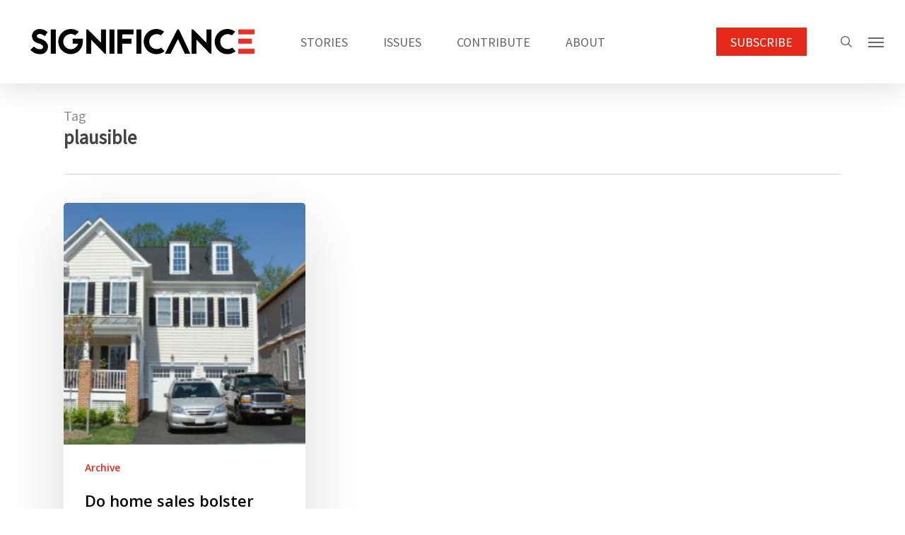

--- FILE ---
content_type: text/html; charset=UTF-8
request_url: https://significancemagazine.com/tag/plausible/
body_size: 12081
content:
<!doctype html><html lang="en-GB" class="no-js"><head><script data-no-optimize="1">var litespeed_docref=sessionStorage.getItem("litespeed_docref");litespeed_docref&&(Object.defineProperty(document,"referrer",{get:function(){return litespeed_docref}}),sessionStorage.removeItem("litespeed_docref"));</script> <meta charset="UTF-8"><link rel="preconnect" href="https://fonts.gstatic.com/" crossorigin /><meta name="viewport" content="width=device-width, initial-scale=1, maximum-scale=1, user-scalable=0" /><meta name='robots' content='index, follow, max-image-preview:large, max-snippet:-1, max-video-preview:-1' /><title>plausible Archives - Significance magazine</title><link rel="canonical" href="https://significancemagazine.com/tag/plausible/" /><meta property="og:locale" content="en_GB" /><meta property="og:type" content="article" /><meta property="og:title" content="plausible Archives - Significance magazine" /><meta property="og:url" content="https://significancemagazine.com/tag/plausible/" /><meta property="og:site_name" content="Significance magazine" /><meta name="twitter:card" content="summary_large_image" /><meta name="twitter:site" content="@signmagazine" /> <script type="application/ld+json" class="yoast-schema-graph">{"@context":"https://schema.org","@graph":[{"@type":"CollectionPage","@id":"https://significancemagazine.com/tag/plausible/","url":"https://significancemagazine.com/tag/plausible/","name":"plausible Archives - Significance magazine","isPartOf":{"@id":"https://significancemagazine.com/#website"},"primaryImageOfPage":{"@id":"https://significancemagazine.com/tag/plausible/#primaryimage"},"image":{"@id":"https://significancemagazine.com/tag/plausible/#primaryimage"},"thumbnailUrl":"https://significancemagazine.com/wp-content/uploads/2013/08/car-garage.jpg","breadcrumb":{"@id":"https://significancemagazine.com/tag/plausible/#breadcrumb"},"inLanguage":"en-GB"},{"@type":"ImageObject","inLanguage":"en-GB","@id":"https://significancemagazine.com/tag/plausible/#primaryimage","url":"https://significancemagazine.com/wp-content/uploads/2013/08/car-garage.jpg","contentUrl":"https://significancemagazine.com/wp-content/uploads/2013/08/car-garage.jpg","width":250,"height":250},{"@type":"BreadcrumbList","@id":"https://significancemagazine.com/tag/plausible/#breadcrumb","itemListElement":[{"@type":"ListItem","position":1,"name":"Significance Magazine","item":"https://significancemagazine.com/"},{"@type":"ListItem","position":2,"name":"plausible"}]},{"@type":"WebSite","@id":"https://significancemagazine.com/#website","url":"https://significancemagazine.com/","name":"Significance magazine","description":"Official magazine of the RSS, ASA and SSA","publisher":{"@id":"https://significancemagazine.com/#organization"},"alternateName":"Significance","potentialAction":[{"@type":"SearchAction","target":{"@type":"EntryPoint","urlTemplate":"https://significancemagazine.com/?s={search_term_string}"},"query-input":{"@type":"PropertyValueSpecification","valueRequired":true,"valueName":"search_term_string"}}],"inLanguage":"en-GB"},{"@type":"Organization","@id":"https://significancemagazine.com/#organization","name":"Royal Statistical Society, American Statistical Association and Statistical Society of Australia","alternateName":"RSS - ASA - SSA","url":"https://significancemagazine.com/","logo":{"@type":"ImageObject","inLanguage":"en-GB","@id":"https://significancemagazine.com/#/schema/logo/image/","url":"https://significancemagazine.com/wp-content/uploads/2023/03/SIGNIFICANCE-LOGO.png","contentUrl":"https://significancemagazine.com/wp-content/uploads/2023/03/SIGNIFICANCE-LOGO.png","width":595,"height":105,"caption":"Royal Statistical Society, American Statistical Association and Statistical Society of Australia"},"image":{"@id":"https://significancemagazine.com/#/schema/logo/image/"},"sameAs":["https://www.facebook.com/SignificanceMagazine","https://x.com/signmagazine"]}]}</script> <link rel='dns-prefetch' href='//fonts.googleapis.com' /><link rel="alternate" type="application/rss+xml" title="Significance magazine &raquo; Feed" href="https://significancemagazine.com/feed/" /><link rel="alternate" type="application/rss+xml" title="Significance magazine &raquo; Comments Feed" href="https://significancemagazine.com/comments/feed/" /><link rel="alternate" type="application/rss+xml" title="Significance magazine &raquo; plausible Tag Feed" href="https://significancemagazine.com/tag/plausible/feed/" /><style id='wp-img-auto-sizes-contain-inline-css' type='text/css'>img:is([sizes=auto i],[sizes^="auto," i]){contain-intrinsic-size:3000px 1500px}
/*# sourceURL=wp-img-auto-sizes-contain-inline-css */</style> <script>WebFontConfig={google:{families:["Open Sans:300,400,600,700:latin,latin-ext","Source Sans Pro&display=swap"]}};if ( typeof WebFont === "object" && typeof WebFont.load === "function" ) { WebFont.load( WebFontConfig ); }</script><script data-optimized="1" src="https://significancemagazine.com/wp-content/plugins/litespeed-cache/assets/js/webfontloader.min.js"></script> <link data-optimized="1" rel='stylesheet' id='wp-block-library-css' href='https://significancemagazine.com/wp-content/litespeed/css/679712dd299507716242e37b41968e94.css?ver=58631' type='text/css' media='all' /><style id='global-styles-inline-css' type='text/css'>:root{--wp--preset--aspect-ratio--square: 1;--wp--preset--aspect-ratio--4-3: 4/3;--wp--preset--aspect-ratio--3-4: 3/4;--wp--preset--aspect-ratio--3-2: 3/2;--wp--preset--aspect-ratio--2-3: 2/3;--wp--preset--aspect-ratio--16-9: 16/9;--wp--preset--aspect-ratio--9-16: 9/16;--wp--preset--color--black: #000000;--wp--preset--color--cyan-bluish-gray: #abb8c3;--wp--preset--color--white: #ffffff;--wp--preset--color--pale-pink: #f78da7;--wp--preset--color--vivid-red: #cf2e2e;--wp--preset--color--luminous-vivid-orange: #ff6900;--wp--preset--color--luminous-vivid-amber: #fcb900;--wp--preset--color--light-green-cyan: #7bdcb5;--wp--preset--color--vivid-green-cyan: #00d084;--wp--preset--color--pale-cyan-blue: #8ed1fc;--wp--preset--color--vivid-cyan-blue: #0693e3;--wp--preset--color--vivid-purple: #9b51e0;--wp--preset--gradient--vivid-cyan-blue-to-vivid-purple: linear-gradient(135deg,rgb(6,147,227) 0%,rgb(155,81,224) 100%);--wp--preset--gradient--light-green-cyan-to-vivid-green-cyan: linear-gradient(135deg,rgb(122,220,180) 0%,rgb(0,208,130) 100%);--wp--preset--gradient--luminous-vivid-amber-to-luminous-vivid-orange: linear-gradient(135deg,rgb(252,185,0) 0%,rgb(255,105,0) 100%);--wp--preset--gradient--luminous-vivid-orange-to-vivid-red: linear-gradient(135deg,rgb(255,105,0) 0%,rgb(207,46,46) 100%);--wp--preset--gradient--very-light-gray-to-cyan-bluish-gray: linear-gradient(135deg,rgb(238,238,238) 0%,rgb(169,184,195) 100%);--wp--preset--gradient--cool-to-warm-spectrum: linear-gradient(135deg,rgb(74,234,220) 0%,rgb(151,120,209) 20%,rgb(207,42,186) 40%,rgb(238,44,130) 60%,rgb(251,105,98) 80%,rgb(254,248,76) 100%);--wp--preset--gradient--blush-light-purple: linear-gradient(135deg,rgb(255,206,236) 0%,rgb(152,150,240) 100%);--wp--preset--gradient--blush-bordeaux: linear-gradient(135deg,rgb(254,205,165) 0%,rgb(254,45,45) 50%,rgb(107,0,62) 100%);--wp--preset--gradient--luminous-dusk: linear-gradient(135deg,rgb(255,203,112) 0%,rgb(199,81,192) 50%,rgb(65,88,208) 100%);--wp--preset--gradient--pale-ocean: linear-gradient(135deg,rgb(255,245,203) 0%,rgb(182,227,212) 50%,rgb(51,167,181) 100%);--wp--preset--gradient--electric-grass: linear-gradient(135deg,rgb(202,248,128) 0%,rgb(113,206,126) 100%);--wp--preset--gradient--midnight: linear-gradient(135deg,rgb(2,3,129) 0%,rgb(40,116,252) 100%);--wp--preset--font-size--small: 13px;--wp--preset--font-size--medium: 20px;--wp--preset--font-size--large: 36px;--wp--preset--font-size--x-large: 42px;--wp--preset--spacing--20: 0.44rem;--wp--preset--spacing--30: 0.67rem;--wp--preset--spacing--40: 1rem;--wp--preset--spacing--50: 1.5rem;--wp--preset--spacing--60: 2.25rem;--wp--preset--spacing--70: 3.38rem;--wp--preset--spacing--80: 5.06rem;--wp--preset--shadow--natural: 6px 6px 9px rgba(0, 0, 0, 0.2);--wp--preset--shadow--deep: 12px 12px 50px rgba(0, 0, 0, 0.4);--wp--preset--shadow--sharp: 6px 6px 0px rgba(0, 0, 0, 0.2);--wp--preset--shadow--outlined: 6px 6px 0px -3px rgb(255, 255, 255), 6px 6px rgb(0, 0, 0);--wp--preset--shadow--crisp: 6px 6px 0px rgb(0, 0, 0);}:root { --wp--style--global--content-size: 1300px;--wp--style--global--wide-size: 1300px; }:where(body) { margin: 0; }.wp-site-blocks > .alignleft { float: left; margin-right: 2em; }.wp-site-blocks > .alignright { float: right; margin-left: 2em; }.wp-site-blocks > .aligncenter { justify-content: center; margin-left: auto; margin-right: auto; }:where(.is-layout-flex){gap: 0.5em;}:where(.is-layout-grid){gap: 0.5em;}.is-layout-flow > .alignleft{float: left;margin-inline-start: 0;margin-inline-end: 2em;}.is-layout-flow > .alignright{float: right;margin-inline-start: 2em;margin-inline-end: 0;}.is-layout-flow > .aligncenter{margin-left: auto !important;margin-right: auto !important;}.is-layout-constrained > .alignleft{float: left;margin-inline-start: 0;margin-inline-end: 2em;}.is-layout-constrained > .alignright{float: right;margin-inline-start: 2em;margin-inline-end: 0;}.is-layout-constrained > .aligncenter{margin-left: auto !important;margin-right: auto !important;}.is-layout-constrained > :where(:not(.alignleft):not(.alignright):not(.alignfull)){max-width: var(--wp--style--global--content-size);margin-left: auto !important;margin-right: auto !important;}.is-layout-constrained > .alignwide{max-width: var(--wp--style--global--wide-size);}body .is-layout-flex{display: flex;}.is-layout-flex{flex-wrap: wrap;align-items: center;}.is-layout-flex > :is(*, div){margin: 0;}body .is-layout-grid{display: grid;}.is-layout-grid > :is(*, div){margin: 0;}body{padding-top: 0px;padding-right: 0px;padding-bottom: 0px;padding-left: 0px;}:root :where(.wp-element-button, .wp-block-button__link){background-color: #32373c;border-width: 0;color: #fff;font-family: inherit;font-size: inherit;font-style: inherit;font-weight: inherit;letter-spacing: inherit;line-height: inherit;padding-top: calc(0.667em + 2px);padding-right: calc(1.333em + 2px);padding-bottom: calc(0.667em + 2px);padding-left: calc(1.333em + 2px);text-decoration: none;text-transform: inherit;}.has-black-color{color: var(--wp--preset--color--black) !important;}.has-cyan-bluish-gray-color{color: var(--wp--preset--color--cyan-bluish-gray) !important;}.has-white-color{color: var(--wp--preset--color--white) !important;}.has-pale-pink-color{color: var(--wp--preset--color--pale-pink) !important;}.has-vivid-red-color{color: var(--wp--preset--color--vivid-red) !important;}.has-luminous-vivid-orange-color{color: var(--wp--preset--color--luminous-vivid-orange) !important;}.has-luminous-vivid-amber-color{color: var(--wp--preset--color--luminous-vivid-amber) !important;}.has-light-green-cyan-color{color: var(--wp--preset--color--light-green-cyan) !important;}.has-vivid-green-cyan-color{color: var(--wp--preset--color--vivid-green-cyan) !important;}.has-pale-cyan-blue-color{color: var(--wp--preset--color--pale-cyan-blue) !important;}.has-vivid-cyan-blue-color{color: var(--wp--preset--color--vivid-cyan-blue) !important;}.has-vivid-purple-color{color: var(--wp--preset--color--vivid-purple) !important;}.has-black-background-color{background-color: var(--wp--preset--color--black) !important;}.has-cyan-bluish-gray-background-color{background-color: var(--wp--preset--color--cyan-bluish-gray) !important;}.has-white-background-color{background-color: var(--wp--preset--color--white) !important;}.has-pale-pink-background-color{background-color: var(--wp--preset--color--pale-pink) !important;}.has-vivid-red-background-color{background-color: var(--wp--preset--color--vivid-red) !important;}.has-luminous-vivid-orange-background-color{background-color: var(--wp--preset--color--luminous-vivid-orange) !important;}.has-luminous-vivid-amber-background-color{background-color: var(--wp--preset--color--luminous-vivid-amber) !important;}.has-light-green-cyan-background-color{background-color: var(--wp--preset--color--light-green-cyan) !important;}.has-vivid-green-cyan-background-color{background-color: var(--wp--preset--color--vivid-green-cyan) !important;}.has-pale-cyan-blue-background-color{background-color: var(--wp--preset--color--pale-cyan-blue) !important;}.has-vivid-cyan-blue-background-color{background-color: var(--wp--preset--color--vivid-cyan-blue) !important;}.has-vivid-purple-background-color{background-color: var(--wp--preset--color--vivid-purple) !important;}.has-black-border-color{border-color: var(--wp--preset--color--black) !important;}.has-cyan-bluish-gray-border-color{border-color: var(--wp--preset--color--cyan-bluish-gray) !important;}.has-white-border-color{border-color: var(--wp--preset--color--white) !important;}.has-pale-pink-border-color{border-color: var(--wp--preset--color--pale-pink) !important;}.has-vivid-red-border-color{border-color: var(--wp--preset--color--vivid-red) !important;}.has-luminous-vivid-orange-border-color{border-color: var(--wp--preset--color--luminous-vivid-orange) !important;}.has-luminous-vivid-amber-border-color{border-color: var(--wp--preset--color--luminous-vivid-amber) !important;}.has-light-green-cyan-border-color{border-color: var(--wp--preset--color--light-green-cyan) !important;}.has-vivid-green-cyan-border-color{border-color: var(--wp--preset--color--vivid-green-cyan) !important;}.has-pale-cyan-blue-border-color{border-color: var(--wp--preset--color--pale-cyan-blue) !important;}.has-vivid-cyan-blue-border-color{border-color: var(--wp--preset--color--vivid-cyan-blue) !important;}.has-vivid-purple-border-color{border-color: var(--wp--preset--color--vivid-purple) !important;}.has-vivid-cyan-blue-to-vivid-purple-gradient-background{background: var(--wp--preset--gradient--vivid-cyan-blue-to-vivid-purple) !important;}.has-light-green-cyan-to-vivid-green-cyan-gradient-background{background: var(--wp--preset--gradient--light-green-cyan-to-vivid-green-cyan) !important;}.has-luminous-vivid-amber-to-luminous-vivid-orange-gradient-background{background: var(--wp--preset--gradient--luminous-vivid-amber-to-luminous-vivid-orange) !important;}.has-luminous-vivid-orange-to-vivid-red-gradient-background{background: var(--wp--preset--gradient--luminous-vivid-orange-to-vivid-red) !important;}.has-very-light-gray-to-cyan-bluish-gray-gradient-background{background: var(--wp--preset--gradient--very-light-gray-to-cyan-bluish-gray) !important;}.has-cool-to-warm-spectrum-gradient-background{background: var(--wp--preset--gradient--cool-to-warm-spectrum) !important;}.has-blush-light-purple-gradient-background{background: var(--wp--preset--gradient--blush-light-purple) !important;}.has-blush-bordeaux-gradient-background{background: var(--wp--preset--gradient--blush-bordeaux) !important;}.has-luminous-dusk-gradient-background{background: var(--wp--preset--gradient--luminous-dusk) !important;}.has-pale-ocean-gradient-background{background: var(--wp--preset--gradient--pale-ocean) !important;}.has-electric-grass-gradient-background{background: var(--wp--preset--gradient--electric-grass) !important;}.has-midnight-gradient-background{background: var(--wp--preset--gradient--midnight) !important;}.has-small-font-size{font-size: var(--wp--preset--font-size--small) !important;}.has-medium-font-size{font-size: var(--wp--preset--font-size--medium) !important;}.has-large-font-size{font-size: var(--wp--preset--font-size--large) !important;}.has-x-large-font-size{font-size: var(--wp--preset--font-size--x-large) !important;}
/*# sourceURL=global-styles-inline-css */</style><link data-optimized="1" rel='stylesheet' id='font-awesome-css' href='https://significancemagazine.com/wp-content/litespeed/css/01d6f3026c7a99a5b03d784ee57d46ba.css?ver=b43ab' type='text/css' media='all' /><link data-optimized="1" rel='stylesheet' id='salient-grid-system-css' href='https://significancemagazine.com/wp-content/litespeed/css/0c10a35417ebb0299b1ac3cae52cc5d3.css?ver=392c2' type='text/css' media='all' /><link data-optimized="1" rel='stylesheet' id='main-styles-css' href='https://significancemagazine.com/wp-content/litespeed/css/606b41035e2fc580c324a36e4213c676.css?ver=a1750' type='text/css' media='all' /><link data-optimized="1" rel='stylesheet' id='nectar-header-layout-centered-menu-css' href='https://significancemagazine.com/wp-content/litespeed/css/893c9b5c50b6a555279d44a6f3dde8bc.css?ver=aa55b' type='text/css' media='all' /><link data-optimized="1" rel='stylesheet' id='nectar-blog-masonry-core-css' href='https://significancemagazine.com/wp-content/litespeed/css/cb7d3e3f52658ac8c42da16d2f856c65.css?ver=b172e' type='text/css' media='all' /><link data-optimized="1" rel='stylesheet' id='responsive-css' href='https://significancemagazine.com/wp-content/litespeed/css/836f75a4eccea4b1d1c7382b99a0be00.css?ver=8a1f8' type='text/css' media='all' /><link data-optimized="1" rel='stylesheet' id='skin-original-css' href='https://significancemagazine.com/wp-content/litespeed/css/7760b2b15b7952a7188c2720bb72e943.css?ver=2170f' type='text/css' media='all' /><link data-optimized="1" rel='stylesheet' id='salient-wp-menu-dynamic-css' href='https://significancemagazine.com/wp-content/litespeed/css/9a3af35cf02e82076a5c77889ddcc6e7.css?ver=90bd4' type='text/css' media='all' /><link data-optimized="1" rel='stylesheet' id='dynamic-css-css' href='https://significancemagazine.com/wp-content/litespeed/css/48c1705546c334e53d433799d7b784a0.css?ver=403de' type='text/css' media='all' /><style id='dynamic-css-inline-css' type='text/css'>body[data-bg-header="true"].category .container-wrap,body[data-bg-header="true"].author .container-wrap,body[data-bg-header="true"].date .container-wrap,body[data-bg-header="true"].blog .container-wrap{padding-top:var(--container-padding)!important}.archive.author .row .col.section-title span,.archive.category .row .col.section-title span,.archive.tag .row .col.section-title span,.archive.date .row .col.section-title span{padding-left:0}body.author #page-header-wrap #page-header-bg,body.category #page-header-wrap #page-header-bg,body.tag #page-header-wrap #page-header-bg,body.date #page-header-wrap #page-header-bg{height:auto;padding-top:8%;padding-bottom:8%;}.archive #page-header-wrap{height:auto;}.archive.category .row .col.section-title p,.archive.tag .row .col.section-title p{margin-top:10px;}body[data-bg-header="true"].archive .container-wrap.meta_overlaid_blog,body[data-bg-header="true"].category .container-wrap.meta_overlaid_blog,body[data-bg-header="true"].author .container-wrap.meta_overlaid_blog,body[data-bg-header="true"].date .container-wrap.meta_overlaid_blog{padding-top:0!important;}#page-header-bg[data-alignment="center"] .span_6 p{margin:0 auto;}body.archive #page-header-bg:not(.fullscreen-header) .span_6{position:relative;-webkit-transform:none;transform:none;top:0;}.blog-archive-header .nectar-author-gravatar img{width:125px;border-radius:100px;}.blog-archive-header .container .span_12 p{font-size:min(max(calc(1.3vw),16px),20px);line-height:1.5;margin-top:.5em;}body .page-header-no-bg.color-bg{padding:5% 0;}@media only screen and (max-width:999px){body .page-header-no-bg.color-bg{padding:7% 0;}}@media only screen and (max-width:690px){body .page-header-no-bg.color-bg{padding:9% 0;}.blog-archive-header .nectar-author-gravatar img{width:75px;}}.blog-archive-header.color-bg .col.section-title{border-bottom:0;padding:0;}.blog-archive-header.color-bg *{color:inherit!important;}.nectar-archive-tax-count{position:relative;padding:.5em;transform:translateX(0.25em) translateY(-0.75em);font-size:clamp(14px,0.3em,20px);display:inline-block;vertical-align:super;}.nectar-archive-tax-count:before{content:"";display:block;padding-bottom:100%;width:100%;position:absolute;top:50%;left:50%;transform:translate(-50%,-50%);border-radius:100px;background-color:currentColor;opacity:0.1;}@media only screen and (min-width:1000px){body #ajax-content-wrap.no-scroll{min-height:calc(100vh - 118px);height:calc(100vh - 118px)!important;}}@media only screen and (min-width:1000px){#page-header-wrap.fullscreen-header,#page-header-wrap.fullscreen-header #page-header-bg,html:not(.nectar-box-roll-loaded) .nectar-box-roll > #page-header-bg.fullscreen-header,.nectar_fullscreen_zoom_recent_projects,#nectar_fullscreen_rows:not(.afterLoaded) > div{height:calc(100vh - 117px);}.wpb_row.vc_row-o-full-height.top-level,.wpb_row.vc_row-o-full-height.top-level > .col.span_12{min-height:calc(100vh - 117px);}html:not(.nectar-box-roll-loaded) .nectar-box-roll > #page-header-bg.fullscreen-header{top:118px;}.nectar-slider-wrap[data-fullscreen="true"]:not(.loaded),.nectar-slider-wrap[data-fullscreen="true"]:not(.loaded) .swiper-container{height:calc(100vh - 116px)!important;}.admin-bar .nectar-slider-wrap[data-fullscreen="true"]:not(.loaded),.admin-bar .nectar-slider-wrap[data-fullscreen="true"]:not(.loaded) .swiper-container{height:calc(100vh - 116px - 32px)!important;}}.admin-bar[class*="page-template-template-no-header"] .wpb_row.vc_row-o-full-height.top-level,.admin-bar[class*="page-template-template-no-header"] .wpb_row.vc_row-o-full-height.top-level > .col.span_12{min-height:calc(100vh - 32px);}body[class*="page-template-template-no-header"] .wpb_row.vc_row-o-full-height.top-level,body[class*="page-template-template-no-header"] .wpb_row.vc_row-o-full-height.top-level > .col.span_12{min-height:100vh;}@media only screen and (max-width:999px){.using-mobile-browser #nectar_fullscreen_rows:not(.afterLoaded):not([data-mobile-disable="on"]) > div{height:calc(100vh - 116px);}.using-mobile-browser .wpb_row.vc_row-o-full-height.top-level,.using-mobile-browser .wpb_row.vc_row-o-full-height.top-level > .col.span_12,[data-permanent-transparent="1"].using-mobile-browser .wpb_row.vc_row-o-full-height.top-level,[data-permanent-transparent="1"].using-mobile-browser .wpb_row.vc_row-o-full-height.top-level > .col.span_12{min-height:calc(100vh - 116px);}html:not(.nectar-box-roll-loaded) .nectar-box-roll > #page-header-bg.fullscreen-header,.nectar_fullscreen_zoom_recent_projects,.nectar-slider-wrap[data-fullscreen="true"]:not(.loaded),.nectar-slider-wrap[data-fullscreen="true"]:not(.loaded) .swiper-container,#nectar_fullscreen_rows:not(.afterLoaded):not([data-mobile-disable="on"]) > div{height:calc(100vh - 63px);}.wpb_row.vc_row-o-full-height.top-level,.wpb_row.vc_row-o-full-height.top-level > .col.span_12{min-height:calc(100vh - 63px);}body[data-transparent-header="false"] #ajax-content-wrap.no-scroll{min-height:calc(100vh - 63px);height:calc(100vh - 63px);}}.nectar-shape-divider-wrap{position:absolute;top:auto;bottom:0;left:0;right:0;width:100%;height:150px;z-index:3;transform:translateZ(0);}.post-area.span_9 .nectar-shape-divider-wrap{overflow:hidden;}.nectar-shape-divider-wrap[data-front="true"]{z-index:50;}.nectar-shape-divider-wrap[data-style="waves_opacity"] svg path:first-child{opacity:0.6;}.nectar-shape-divider-wrap[data-style="curve_opacity"] svg path:nth-child(1),.nectar-shape-divider-wrap[data-style="waves_opacity_alt"] svg path:nth-child(1){opacity:0.15;}.nectar-shape-divider-wrap[data-style="curve_opacity"] svg path:nth-child(2),.nectar-shape-divider-wrap[data-style="waves_opacity_alt"] svg path:nth-child(2){opacity:0.3;}.nectar-shape-divider{width:100%;left:0;bottom:-1px;height:100%;position:absolute;}.nectar-shape-divider-wrap.no-color .nectar-shape-divider{fill:#fff;}@media only screen and (max-width:999px){.nectar-shape-divider-wrap:not([data-using-percent-val="true"]) .nectar-shape-divider{height:75%;}.nectar-shape-divider-wrap[data-style="clouds"]:not([data-using-percent-val="true"]) .nectar-shape-divider{height:55%;}}@media only screen and (max-width:690px){.nectar-shape-divider-wrap:not([data-using-percent-val="true"]) .nectar-shape-divider{height:33%;}.nectar-shape-divider-wrap[data-style="clouds"]:not([data-using-percent-val="true"]) .nectar-shape-divider{height:33%;}}#ajax-content-wrap .nectar-shape-divider-wrap[data-height="1"] .nectar-shape-divider,#ajax-content-wrap .nectar-shape-divider-wrap[data-height="1px"] .nectar-shape-divider{height:1px;}.nectar-shape-divider-wrap[data-position="top"]{top:-1px;bottom:auto;}.nectar-shape-divider-wrap[data-position="top"]{transform:rotate(180deg)}.wpb_row[data-using-ctc="true"] h1,.wpb_row[data-using-ctc="true"] h2,.wpb_row[data-using-ctc="true"] h3,.wpb_row[data-using-ctc="true"] h4,.wpb_row[data-using-ctc="true"] h5,.wpb_row[data-using-ctc="true"] h6{color:inherit}@media only screen and (min-width:691px) and (max-width:999px){.column_element_direction_tablet_horizontal > .vc_column-inner > .wpb_wrapper{display:flex;align-items:center;}#ajax-content-wrap .column_element_direction_tablet_horizontal > .vc_column-inner > .wpb_wrapper > *{margin-bottom:0;}}@media only screen and (min-width:691px) and (max-width:999px){}.col.padding-10-percent > .vc_column-inner,.col.padding-10-percent > .n-sticky > .vc_column-inner{padding:calc(600px * 0.10);}@media only screen and (max-width:690px){.col.padding-10-percent > .vc_column-inner,.col.padding-10-percent > .n-sticky > .vc_column-inner{padding:calc(100vw * 0.10);}}@media only screen and (min-width:1000px){.col.padding-10-percent > .vc_column-inner,.col.padding-10-percent > .n-sticky > .vc_column-inner{padding:calc((100vw - 180px) * 0.10);}.column_container:not(.vc_col-sm-12) .col.padding-10-percent > .vc_column-inner{padding:calc((100vw - 180px) * 0.05);}}@media only screen and (min-width:1425px){.col.padding-10-percent > .vc_column-inner{padding:calc(1245px * 0.10);}.column_container:not(.vc_col-sm-12) .col.padding-10-percent > .vc_column-inner{padding:calc(1245px * 0.05);}}.full-width-content .col.padding-10-percent > .vc_column-inner{padding:calc(100vw * 0.10);}@media only screen and (max-width:999px){.full-width-content .col.padding-10-percent > .vc_column-inner{padding:calc(100vw * 0.10);}}@media only screen and (min-width:1000px){.full-width-content .column_container:not(.vc_col-sm-12) .col.padding-10-percent > .vc_column-inner{padding:calc(100vw * 0.05);}}#ajax-content-wrap .col[data-padding-pos="left-right"] > .vc_column-inner,#ajax-content-wrap .col[data-padding-pos="left-right"] > .n-sticky > .vc_column-inner{padding-top:0;padding-bottom:0}@media only screen and (max-width:999px){body .wpb_column.max_width_tablet_30pct{max-width:30%;}}@media only screen and (max-width:690px){.img-with-aniamtion-wrap.translate_x_phone_0px.translate_y_phone_0px{-webkit-transform:translateX(0px) translateY(0px);transform:translateX(0px) translateY(0px);}}@media only screen and (max-width:690px){body .wpb_column.max_width_phone_30pct{max-width:30%;}}.screen-reader-text,.nectar-skip-to-content:not(:focus){border:0;clip:rect(1px,1px,1px,1px);clip-path:inset(50%);height:1px;margin:-1px;overflow:hidden;padding:0;position:absolute!important;width:1px;word-wrap:normal!important;}.row .col img:not([srcset]){width:auto;}.row .col img.img-with-animation.nectar-lazy:not([srcset]){width:100%;}
#copyright {
  padding: 40px 0 40px 0 !important;
}

.nectar-post-grid .meta-category a {
	margin: 0 10px 0 0;
	display: inline-block;
	font-size: 12px;
	font-weight: 700;
	text-transform: uppercase;
	color: #e42919 !important;
	line-height: 12px;
	position: relative;
	padding-right: 10px;
	padding-top: 0px;
	padding-bottom: 15px;
}
/*# sourceURL=dynamic-css-inline-css */</style> <script type="text/javascript" src="https://significancemagazine.com/wp-includes/js/jquery/jquery.min.js?ver=3.7.1" id="jquery-core-js"></script> <script data-optimized="1" type="text/javascript" src="https://significancemagazine.com/wp-content/litespeed/js/19361e7afde3d4838d65a7a897adb9b4.js?ver=e531a" id="jquery-migrate-js"></script> <script data-optimized="1" type="text/javascript" id="pushengage-sdk-init-js-after">(function(w,d){w.PushEngage=w.PushEngage||[];w._peq=w._peq||[];PushEngage.push(['init',{appId:'950bea09-73ee-4286-b670-ddd5dd83d561'}]);var e=d.createElement('script');e.src='https://clientcdn.pushengage.com/sdks/pushengage-web-sdk.js';e.async=!0;e.type='text/javascript';d.head.appendChild(e)})(window,document)</script> <script></script><link rel="https://api.w.org/" href="https://significancemagazine.com/wp-json/" /><link rel="alternate" title="JSON" type="application/json" href="https://significancemagazine.com/wp-json/wp/v2/tags/913" /><link rel="EditURI" type="application/rsd+xml" title="RSD" href="https://significancemagazine.com/xmlrpc.php?rsd" /> <script data-optimized="1" type="text/javascript">var root=document.getElementsByTagName("html")[0];root.setAttribute("class","js")</script> <script async src="https://www.googletagmanager.com/gtag/js?id=G-MLDBMCFHFL"></script> <script>window.dataLayer = window.dataLayer || [];
  function gtag(){dataLayer.push(arguments);}
  gtag('js', new Date());

  gtag('config', 'G-MLDBMCFHFL');</script><meta name="generator" content="Powered by WPBakery Page Builder - drag and drop page builder for WordPress."/><link rel="icon" href="https://significancemagazine.com/wp-content/uploads/cropped-significance-site-icon-32x32.png" sizes="32x32" /><link rel="icon" href="https://significancemagazine.com/wp-content/uploads/cropped-significance-site-icon-192x192.png" sizes="192x192" /><link rel="apple-touch-icon" href="https://significancemagazine.com/wp-content/uploads/cropped-significance-site-icon-180x180.png" /><meta name="msapplication-TileImage" content="https://significancemagazine.com/wp-content/uploads/cropped-significance-site-icon-270x270.png" />
<noscript><style>.wpb_animate_when_almost_visible { opacity: 1; }</style></noscript><link data-optimized="1" rel='stylesheet' id='js_composer_front-css' href='https://significancemagazine.com/wp-content/litespeed/css/672b17711ef58914224e0e57e6f7d9d2.css?ver=ca4b8' type='text/css' media='all' /><link data-optimized="1" rel='stylesheet' id='vc_animate-css-css' href='https://significancemagazine.com/wp-content/litespeed/css/3ee3030cfc8535ae4e0738668c992742.css?ver=a5418' type='text/css' media='all' /><link data-optimized="1" data-pagespeed-no-defer data-nowprocket data-wpacu-skip data-no-optimize data-noptimize rel='stylesheet' id='main-styles-non-critical-css' href='https://significancemagazine.com/wp-content/litespeed/css/03e20a33426fd498ab2aad2398c78855.css?ver=cca3b' type='text/css' media='all' /><link data-optimized="1" data-pagespeed-no-defer data-nowprocket data-wpacu-skip data-no-optimize data-noptimize rel='stylesheet' id='fancyBox-css' href='https://significancemagazine.com/wp-content/litespeed/css/7e68025cee64c7817e82190ad377a4cf.css?ver=5ae4b' type='text/css' media='all' /><link data-optimized="1" data-pagespeed-no-defer data-nowprocket data-wpacu-skip data-no-optimize data-noptimize rel='stylesheet' id='nectar-ocm-core-css' href='https://significancemagazine.com/wp-content/litespeed/css/a1dbec15b8636cafc95c02fa93b3847b.css?ver=43ca8' type='text/css' media='all' /><link data-optimized="1" data-pagespeed-no-defer data-nowprocket data-wpacu-skip data-no-optimize data-noptimize rel='stylesheet' id='nectar-ocm-slide-out-right-hover-css' href='https://significancemagazine.com/wp-content/litespeed/css/3f3479218987dee718a5f53b60f4431e.css?ver=1494a' type='text/css' media='all' /></head><body class="archive tag tag-plausible tag-913 wp-theme-salient original wpb-js-composer js-comp-ver-7.8.1 vc_responsive" data-footer-reveal="false" data-footer-reveal-shadow="none" data-header-format="centered-menu" data-body-border="off" data-boxed-style="" data-header-breakpoint="1000" data-dropdown-style="minimal" data-cae="easeOutCubic" data-cad="750" data-megamenu-width="contained" data-aie="fade-in" data-ls="fancybox" data-apte="horizontal_swipe" data-hhun="1" data-fancy-form-rcs="default" data-form-style="default" data-form-submit="regular" data-is="minimal" data-button-style="default" data-user-account-button="false" data-flex-cols="true" data-col-gap="default" data-header-inherit-rc="false" data-header-search="true" data-animated-anchors="true" data-ajax-transitions="false" data-full-width-header="true" data-slide-out-widget-area="true" data-slide-out-widget-area-style="slide-out-from-right-hover" data-user-set-ocm="1" data-loading-animation="none" data-bg-header="false" data-responsive="1" data-ext-responsive="true" data-ext-padding="90" data-header-resize="0" data-header-color="custom" data-transparent-header="false" data-cart="false" data-remove-m-parallax="1" data-remove-m-video-bgs="1" data-m-animate="0" data-force-header-trans-color="light" data-smooth-scrolling="0" data-permanent-transparent="false" > <script data-optimized="1" type="text/javascript">(function(window,document){if(navigator.userAgent.match(/(Android|iPod|iPhone|iPad|BlackBerry|IEMobile|Opera Mini)/)){document.body.className+=" using-mobile-browser mobile "}
if(navigator.userAgent.match(/Mac/)&&navigator.maxTouchPoints&&navigator.maxTouchPoints>2){document.body.className+=" using-ios-device "}
if(!("ontouchstart" in window)){var body=document.querySelector("body");var winW=window.innerWidth;var bodyW=body.clientWidth;if(winW>bodyW+4){body.setAttribute("style","--scroll-bar-w: "+(winW-bodyW-4)+"px")}else{body.setAttribute("style","--scroll-bar-w: 0px")}}})(window,document)</script><a href="#ajax-content-wrap" class="nectar-skip-to-content">Skip to main content</a><div id="header-space"  data-header-mobile-fixed='1'></div><div id="header-outer" data-has-menu="true" data-has-buttons="yes" data-header-button_style="default" data-using-pr-menu="true" data-mobile-fixed="1" data-ptnm="false" data-lhe="animated_underline" data-user-set-bg="#ffffff" data-format="centered-menu" data-permanent-transparent="false" data-megamenu-rt="0" data-remove-fixed="0" data-header-resize="0" data-cart="false" data-transparency-option="0" data-box-shadow="large" data-shrink-num="20" data-using-secondary="0" data-using-logo="1" data-logo-height="62" data-m-logo-height="40" data-padding="28" data-full-width="true" data-condense="false" ><div id="search-outer" class="nectar"><div id="search"><div class="container"><div id="search-box"><div class="inner-wrap"><div class="col span_12"><form role="search" action="https://significancemagazine.com/" method="GET">
<input type="text" name="s"  value="Start Typing..." aria-label="Search" data-placeholder="Start Typing..." /></form></div></div></div><div id="close"><a href="#"><span class="screen-reader-text">Close Search</span>
<span class="icon-salient-x" aria-hidden="true"></span>				 </a></div></div></div></div><header id="top"><div class="container"><div class="row"><div class="col span_3">
<a id="logo" href="https://significancemagazine.com" data-supplied-ml-starting-dark="false" data-supplied-ml-starting="false" data-supplied-ml="false" >
<img class="stnd skip-lazy dark-version" width="595" height="105" alt="Significance magazine" src="https://significancemagazine.com/wp-content/uploads/2023/03/SIGNIFICANCE-LOGO.png.webp"  />				</a></div><div class="col span_9 col_last"><div class="nectar-mobile-only mobile-header"><div class="inner"></div></div>
<a class="mobile-search" href="#searchbox"><span class="nectar-icon icon-salient-search" aria-hidden="true"></span><span class="screen-reader-text">search</span></a><div class="slide-out-widget-area-toggle mobile-icon slide-out-from-right-hover" data-custom-color="false" data-icon-animation="simple-transform"><div> <a href="#slide-out-widget-area" role="button" aria-label="Navigation Menu" aria-expanded="false" class="closed">
<span class="screen-reader-text">Menu</span><span aria-hidden="true"> <i class="lines-button x2"> <i class="lines"></i> </i> </span>						</a></div></div><nav aria-label="Main Menu"><ul class="sf-menu"><li id="menu-item-2567" class="menu-item menu-item-type-post_type menu-item-object-page nectar-regular-menu-item menu-item-2567"><a href="https://significancemagazine.com/stories/"><span class="menu-title-text">STORIES</span></a></li><li id="menu-item-2652" class="menu-item menu-item-type-post_type menu-item-object-page nectar-regular-menu-item menu-item-2652"><a href="https://significancemagazine.com/issues/"><span class="menu-title-text">ISSUES</span></a></li><li id="menu-item-2131" class="menu-item menu-item-type-post_type menu-item-object-page nectar-regular-menu-item menu-item-2131"><a href="https://significancemagazine.com/contribute/"><span class="menu-title-text">CONTRIBUTE</span></a></li><li id="menu-item-2130" class="menu-item menu-item-type-post_type menu-item-object-page nectar-regular-menu-item menu-item-2130"><a href="https://significancemagazine.com/about/"><span class="menu-title-text">ABOUT</span></a></li></ul><ul class="buttons sf-menu" data-user-set-ocm="1"><li id="menu-item-2176" class="menu-item menu-item-type-post_type menu-item-object-page button_solid_color menu-item-2176"><a href="https://significancemagazine.com/subscribe/"><span class="menu-title-text">SUBSCRIBE</span></a></li><li id="search-btn"><div><a href="#searchbox"><span class="icon-salient-search" aria-hidden="true"></span><span class="screen-reader-text">search</span></a></div></li><li class="slide-out-widget-area-toggle" data-icon-animation="simple-transform" data-custom-color="false"><div> <a href="#slide-out-widget-area" aria-label="Navigation Menu" aria-expanded="false" role="button" class="closed"> <span class="screen-reader-text">Menu</span><span aria-hidden="true"> <i class="lines-button x2"> <i class="lines"></i> </i> </span> </a></div></li></ul></nav><div class="logo-spacing" data-using-image="true"><img class="hidden-logo" alt="Significance magazine" width="595" height="105" src="https://significancemagazine.com/wp-content/uploads/2023/03/SIGNIFICANCE-LOGO.png.webp" /></div></div></div></div></header></div><div id="ajax-content-wrap"><div class="row page-header-no-bg blog-archive-header"  data-alignment="left"><div class="container"><div class="col span_12 section-title">
<span class="subheader">Tag</span><h1>plausible</h1></div></div></div><div class="container-wrap"><div class="container main-content"><div class="row"><div class="post-area col  span_12 col_last masonry material " role="main" data-ams="8px" data-remove-post-date="1" data-remove-post-author="1" data-remove-post-comment-number="1" data-remove-post-nectar-love="1"><div class="posts-container" data-load-animation="fade_in"><article id="post-470" class=" masonry-blog-item post-470 post type-post status-publish format-standard has-post-thumbnail category-archive tag-500 tag-aggregate tag-andrew tag-automobile tag-derivatives tag-equities tag-etfs tag-home tag-household tag-housing tag-increase tag-line tag-market tag-offers tag-paciorek tag-percent tag-plausible tag-power tag-sales tag-shiller"><div class="inner-wrap animated"><div class="post-content"><div class="content-inner">
<a class="entire-meta-link" href="https://significancemagazine.com/do-property-and-car-sales-move-in-tandem/"><span class="screen-reader-text">Do home sales bolster automobile sales?</span></a>
<span class="post-featured-img"><img width="250" height="250" src="https://significancemagazine.com/wp-content/uploads/2013/08/car-garage.jpg.webp" class="attachment-large size-large skip-lazy wp-post-image" alt="" title="" sizes="(min-width: 1600px) 20vw, (min-width: 1300px) 25vw, (min-width: 1000px) 33.3vw, (min-width: 690px) 50vw, 100vw" decoding="async" fetchpriority="high" srcset="https://significancemagazine.com/wp-content/uploads/2013/08/car-garage.jpg.webp 250w, https://significancemagazine.com/wp-content/uploads/2013/08/car-garage-150x150.jpg.webp 150w" /></span><span class="meta-category"><a class="archive" href="https://significancemagazine.com/category/archive/">Archive</a></span><div class="article-content-wrap"><div class="post-header"><h3 class="title"><a href="https://significancemagazine.com/do-property-and-car-sales-move-in-tandem/"> Do home sales bolster automobile sales?</a></h3></div><div class="excerpt">&#39;To every complex problem there is a solution which is simple, neat and wrong&#39; -&hellip;</div><div class="grav-wrap"><a href="https://significancemagazine.com/author/kevin-davenport/"></a><div class="text"><a href="https://significancemagazine.com/author/kevin-davenport/" rel="author">Kevin Davenport</a><span>August 27, 2013</span></div></div></div></div></div></div></article></div></div></div></div><div class="nectar-global-section before-footer"><div class="container normal-container row"><div id="fws_6971b71cbacae"  data-column-margin="default" data-midnight="dark" data-top-percent="4%" data-bottom-percent="0%"  class="wpb_row vc_row-fluid vc_row full-width-section"  style="padding-top: calc(100vw * 0.04); padding-bottom: calc(100vw * 0.00); "><div class="row-bg-wrap" data-bg-animation="none" data-bg-animation-delay="" data-bg-overlay="false"><div class="inner-wrap row-bg-layer" ><div class="row-bg viewport-desktop using-bg-color"  style="background-color: #313234; "></div></div></div><div class="nectar-shape-divider-wrap " style=" height:2px;"  data-height="2px" data-front="true" data-style="straight_section" data-position="top" ><svg class="nectar-shape-divider" aria-hidden="true" fill="#ffffff" xmlns="http://www.w3.org/2000/svg" viewBox="0 0 100 10" preserveAspectRatio="none"> <polygon points="104 10, 104 0, 0 0, 0 10"></polygon> </svg></div><div class="row_col_wrap_12 col span_12 dark left"><div  class="vc_col-sm-4 wpb_column column_container vc_column_container col centered-text no-extra-padding column_element_direction_tablet_horizontal inherit_tablet inherit_phone max_width_tablet_30pct max_width_phone_30pct "  data-padding-pos="all" data-has-bg-color="false" data-bg-color="" data-bg-opacity="1" data-animation="" data-delay="0" ><div class="vc_column-inner" ><div class="wpb_wrapper"><div class="img-with-aniamtion-wrap  translate_y_phone_0px translate_x_phone_0px " data-max-width="100%" data-max-width-mobile="default" data-shadow="none" data-animation="none" ><div class="inner"><div class="hover-wrap" data-hover-animation="zoom"><div class="hover-wrap-inner">
<a href="https://rss.org.uk" target="_blank" class="">
<img class="img-with-animation skip-lazy" data-delay="0" height="120" width="233" data-animation="none" src="https://significancemagazine.com/wp-content/uploads/2023/06/RSS-white-233x120-pad.png.webp" alt="Royal Statistical Society (RSS)"  />
</a></div></div></div></div></div></div></div><div  class="vc_col-sm-4 wpb_column column_container vc_column_container col centered-text no-extra-padding inherit_tablet inherit_phone max_width_tablet_30pct max_width_phone_30pct "  data-padding-pos="all" data-has-bg-color="false" data-bg-color="" data-bg-opacity="1" data-animation="" data-delay="0" ><div class="vc_column-inner" ><div class="wpb_wrapper"><div class="img-with-aniamtion-wrap " data-max-width="100%" data-max-width-mobile="default" data-shadow="none" data-animation="none" ><div class="inner"><div class="hover-wrap" data-hover-animation="zoom"><div class="hover-wrap-inner">
<a href="https://www.amstat.org" target="_blank" class="">
<img class="img-with-animation skip-lazy" data-delay="0" height="120" width="283" data-animation="none" src="https://significancemagazine.com/wp-content/uploads/2023/06/ASA-white-283x120-pad.png.webp" alt="American Statistical Association (ASA)"  />
</a></div></div></div></div></div></div></div><div  class="vc_col-sm-4 wpb_column column_container vc_column_container col centered-text no-extra-padding inherit_tablet inherit_phone max_width_tablet_30pct max_width_phone_30pct "  data-padding-pos="all" data-has-bg-color="false" data-bg-color="" data-bg-opacity="1" data-animation="" data-delay="0" ><div class="vc_column-inner" ><div class="wpb_wrapper"><div class="img-with-aniamtion-wrap " data-max-width="100%" data-max-width-mobile="default" data-shadow="none" data-animation="none" ><div class="inner"><div class="hover-wrap" data-hover-animation="zoom"><div class="hover-wrap-inner">
<a href="https://www.statsoc.org.au" target="_blank" class="">
<img class="img-with-animation skip-lazy" data-delay="0" height="120" width="162" data-animation="none" src="https://significancemagazine.com/wp-content/uploads/2023/06/SSA-white-162x120-pad.png.webp" alt="Statistical Society of Australia (SSA)"  />
</a></div></div></div></div></div></div></div></div></div><div id="fws_6971b71cbfeec"  data-column-margin="default" data-midnight="dark" data-top-percent="1%" data-bottom-percent="4%"  class="wpb_row vc_row-fluid vc_row full-width-content vc_row-o-equal-height vc_row-flex vc_row-o-content-top" data-using-ctc="true" style="padding-top: calc(100vw * 0.01); padding-bottom: calc(100vw * 0.04); color: #ffffff; "><div class="row-bg-wrap" data-bg-animation="none" data-bg-animation-delay="" data-bg-overlay="false"><div class="inner-wrap row-bg-layer" ><div class="row-bg viewport-desktop using-bg-color"  style="background-color: #313234; "></div></div></div><div class="nectar-shape-divider-wrap " style=" height:2px;"  data-height="2px" data-front="true" data-style="straight_section" data-position="bottom" ><svg class="nectar-shape-divider" aria-hidden="true" fill="#ffffff" xmlns="http://www.w3.org/2000/svg" viewBox="0 0 100 10" preserveAspectRatio="none"> <polygon points="104 10, 104 0, 0 0, 0 10"></polygon> </svg></div><div class="row_col_wrap_12 col span_12 custom left"><div  class="vc_col-sm-12 wpb_column column_container vc_column_container col centered-text padding-10-percent inherit_tablet inherit_phone "  data-padding-pos="left-right" data-has-bg-color="false" data-bg-color="" data-bg-opacity="1" data-animation="" data-delay="0" ><div class="vc_column-inner" ><div class="wpb_wrapper"><div class="wpb_text_column wpb_content_element  wpb_animate_when_almost_visible wpb_fadeIn fadeIn" ><div class="wpb_wrapper"><p><span style="color: #e7e7e8;">Significance Magazine is published for the</span> <a href="https://rss.org.uk"><span style="color: #ffffff;">Royal Statistical Society</span></a>, <span style="color: #ffffff;"><a style="color: #ffffff;" href="https://www.amstat.org">American Statistical Association</a></span> <span style="color: #e7e7e8;">and</span> <a href="https://www.statsoc.org.au"><span style="color: #ffffff;">Statistical Society of Australia</span></a> <span style="color: #e7e7e8;">by</span> <a href="https://academic.oup.com/jrssig"><span style="color: #ffffff;">Oxford University Press.</span></a></p></div></div></div></div></div></div></div><div id="fws_6971b71cc126b"  data-column-margin="default" data-midnight="dark" data-top-percent="2%"  class="wpb_row vc_row-fluid vc_row full-width-content vc_row-o-equal-height vc_row-flex vc_row-o-content-top"  style="padding-top: calc(100vw * 0.02); padding-bottom: 0px; "><div class="row-bg-wrap" data-bg-animation="none" data-bg-animation-delay="" data-bg-overlay="false"><div class="inner-wrap row-bg-layer" ><div class="row-bg viewport-desktop using-bg-color"  style="background-color: #1f1f1f; "></div></div></div><div class="row_col_wrap_12 col span_12 dark center"><div  class="vc_col-sm-12 wpb_column column_container vc_column_container col padding-10-percent inherit_tablet inherit_phone "  data-padding-pos="left-right" data-has-bg-color="false" data-bg-color="" data-bg-opacity="1" data-animation="" data-delay="0" ><div class="vc_column-inner" ><div class="wpb_wrapper"><div class="wpb_text_column wpb_content_element " ><div class="wpb_wrapper"><p style="text-align: center;"><span style="color: #999999;"><a style="color: #999999;" href="/terms">Terms of use</a> | <a style="color: #999999;" href="/privacy-policy">Privacy Policy</a> | <a style="color: #999999;" href="/cookies">Cookie Policy</a> | <a style="color: #999999;" href="/contact">Contact</a> | </span><a href="/subscribe"><span style="color: #ffffff;"><span style="color: #999999;">Subscribe</span></span></a></p></div></div></div></div></div></div></div></div></div></div><div id="footer-outer" data-midnight="light" data-cols="1" data-custom-color="true" data-disable-copyright="false" data-matching-section-color="false" data-copyright-line="false" data-using-bg-img="false" data-bg-img-overlay="0.8" data-full-width="false" data-using-widget-area="false" data-link-hover="underline"><div class="row" id="copyright" data-layout="centered"><div class="container"><div class="col span_7 col_last"><ul class="social"><li><a target="_blank" rel="noopener" href="https://twitter.com/signmagazine"><span class="screen-reader-text">twitter</span><i class="fa fa-twitter" aria-hidden="true"></i></a></li><li><a target="_blank" rel="noopener" href="https://www.facebook.com/SignificanceMagazine/"><span class="screen-reader-text">facebook</span><i class="fa fa-facebook" aria-hidden="true"></i></a></li><li><a target="_blank" rel="noopener" href="https://significancemagazine.com/feed/rss/"><span class="screen-reader-text">RSS</span><i class="fa fa-rss" aria-hidden="true"></i></a></li><li><a  href="mailto:significance@rss.org.uk"><span class="screen-reader-text">email</span><i class="fa fa-envelope" aria-hidden="true"></i></a></li></ul></div><div class="col span_5"><div class="widget"></div><p>Copyright © 2023 The Royal Statistical Society.</p></div></div></div></div><div id="slide-out-widget-area-bg" class="slide-out-from-right-hover solid"></div><div id="slide-out-widget-area" class="slide-out-from-right-hover" data-dropdown-func="separate-dropdown-parent-link" data-back-txt="Back"><div class="inner-wrap"><div class="inner" data-prepend-menu-mobile="false"><a class="slide_out_area_close" href="#"><span class="screen-reader-text">Close Menu</span>
<span class="icon-salient-x icon-default-style"></span>				</a><div class="off-canvas-menu-container" role="navigation"><ul class="menu"><li id="menu-item-2167" class="menu-item menu-item-type-post_type menu-item-object-page menu-item-2167"><a href="https://significancemagazine.com/subscribe/">Subscribe</a></li><li id="menu-item-2569" class="menu-item menu-item-type-post_type menu-item-object-page menu-item-2569"><a href="https://significancemagazine.com/stories/">Stories</a></li><li id="menu-item-2651" class="menu-item menu-item-type-post_type menu-item-object-page menu-item-2651"><a href="https://significancemagazine.com/issues/">Issues</a></li><li id="menu-item-2165" class="menu-item menu-item-type-post_type menu-item-object-page menu-item-2165"><a href="https://significancemagazine.com/contribute/">Contribute</a></li><li id="menu-item-2163" class="menu-item menu-item-type-post_type menu-item-object-page menu-item-2163"><a href="https://significancemagazine.com/about/">About</a></li><li id="menu-item-2164" class="menu-item menu-item-type-post_type menu-item-object-page menu-item-2164"><a href="https://significancemagazine.com/contact/">Contact</a></li></ul></div></div><div class="bottom-meta-wrap"><ul class="off-canvas-social-links"><li><a target="_blank" rel="noopener" href="https://twitter.com/signmagazine"><span class="screen-reader-text">twitter</span><i class="fa fa-twitter"></i></a></li><li><a target="_blank" rel="noopener" href="https://www.facebook.com/SignificanceMagazine/"><span class="screen-reader-text">facebook</span><i class="fa fa-facebook"></i></a></li><li><a target="_blank" rel="noopener" href="mailto:significance@rss.org.uk"><span class="screen-reader-text">email</span><i class="fa fa-envelope"></i></a></li></ul><p class="bottom-text" data-has-desktop-social="true">Significance Magazine</p></div></div></div></div><a id="to-top" aria-label="Back to top" href="#" class="mobile-enabled"><i role="presentation" class="fa fa-angle-up"></i></a> <script type="speculationrules">{"prefetch":[{"source":"document","where":{"and":[{"href_matches":"/*"},{"not":{"href_matches":["/wp-*.php","/wp-admin/*","/wp-content/uploads/*","/wp-content/*","/wp-content/plugins/*","/wp-content/themes/salient/*","/*\\?(.+)"]}},{"not":{"selector_matches":"a[rel~=\"nofollow\"]"}},{"not":{"selector_matches":".no-prefetch, .no-prefetch a"}}]},"eagerness":"conservative"}]}</script> <script type="text/html" id="wpb-modifications">window.wpbCustomElement = 1;</script><script data-optimized="1" type="text/javascript" src="https://significancemagazine.com/wp-content/litespeed/js/cf9269aff6404675e19402e4cdb0f903.js?ver=d8523" id="jquery-easing-js"></script> <script data-optimized="1" type="text/javascript" src="https://significancemagazine.com/wp-content/litespeed/js/ba4bcd1ac720d7e9c3bbd21168e7004a.js?ver=d1812" id="jquery-mousewheel-js"></script> <script data-optimized="1" type="text/javascript" src="https://significancemagazine.com/wp-content/litespeed/js/1575ffff5508b6d6e09073ed2774c723.js?ver=74f40" id="nectar_priority-js"></script> <script data-optimized="1" type="text/javascript" src="https://significancemagazine.com/wp-content/litespeed/js/bc426efc282d080db4c2d49d02524e8a.js?ver=51e02" id="nectar-transit-js"></script> <script data-optimized="1" type="text/javascript" src="https://significancemagazine.com/wp-content/litespeed/js/bc37369898206aef43827588a9075e2d.js?ver=d44dc" id="nectar-waypoints-js"></script> <script data-optimized="1" type="text/javascript" src="https://significancemagazine.com/wp-content/litespeed/js/08b1cc0461bf6ea5f64c8d07e4a7da0f.js?ver=65cf7" id="imagesLoaded-js"></script> <script data-optimized="1" type="text/javascript" src="https://significancemagazine.com/wp-content/litespeed/js/eed4c307e811ab88113d6c7a44592be2.js?ver=0cb85" id="hoverintent-js"></script> <script data-optimized="1" type="text/javascript" src="https://significancemagazine.com/wp-content/litespeed/js/50f8135c6cb9c459101f38f4b9d86e64.js?ver=edb71" id="fancyBox-js"></script> <script data-optimized="1" type="text/javascript" src="https://significancemagazine.com/wp-content/litespeed/js/e442545890e5c5a0683b8bc02c619dd3.js?ver=40a4f" id="anime-js"></script> <script data-optimized="1" type="text/javascript" src="https://significancemagazine.com/wp-content/litespeed/js/e17003280852cd6b5a5d22cd7fca4e4b.js?ver=879db" id="isotope-js"></script> <script data-optimized="1" type="text/javascript" src="https://significancemagazine.com/wp-content/litespeed/js/800950c49fa53e3bafbf88d8a1bb3057.js?ver=df7ea" id="nectar-masonry-blog-js"></script> <script data-optimized="1" type="text/javascript" src="https://significancemagazine.com/wp-content/litespeed/js/4489f0f9b166f9d3cd9abe8f33ae3eab.js?ver=223ba" id="touchswipe-js"></script> <script data-optimized="1" type="text/javascript" src="https://significancemagazine.com/wp-content/litespeed/js/4b50c1c89e528c7ee0f47fb6a973cfff.js?ver=08da9" id="flexslider-js"></script> <script data-optimized="1" type="text/javascript" src="https://significancemagazine.com/wp-content/litespeed/js/989b1f7b7552e1c901f41a05daba7337.js?ver=345e8" id="superfish-js"></script> <script data-optimized="1" type="text/javascript" id="nectar-frontend-js-extra">var nectarLove={"ajaxurl":"https://significancemagazine.com/wp-admin/admin-ajax.php","postID":"470","rooturl":"https://significancemagazine.com","disqusComments":"false","loveNonce":"cbf6c5861e","mapApiKey":""};var nectarOptions={"delay_js":"false","smooth_scroll":"false","smooth_scroll_strength":"50","quick_search":"false","react_compat":"disabled","header_entrance":"false","body_border_func":"default","body_border_mobile":"0","dropdown_hover_intent":"default","simplify_ocm_mobile":"0","mobile_header_format":"default","ocm_btn_position":"default","left_header_dropdown_func":"default","ajax_add_to_cart":"0","ocm_remove_ext_menu_items":"remove_images","woo_product_filter_toggle":"0","woo_sidebar_toggles":"true","woo_sticky_sidebar":"0","woo_minimal_product_hover":"default","woo_minimal_product_effect":"default","woo_related_upsell_carousel":"false","woo_product_variable_select":"default","woo_using_cart_addons":"false","view_transitions_effect":""};var nectar_front_i18n={"menu":"Menu","next":"Next","previous":"Previous","close":"Close"}</script> <script data-optimized="1" type="text/javascript" src="https://significancemagazine.com/wp-content/litespeed/js/dafa723f471897439a0be9be3a14b1b6.js?ver=93e1b" id="nectar-frontend-js"></script> <script data-optimized="1" type="text/javascript" src="https://significancemagazine.com/wp-content/litespeed/js/a4a1d7890ebc38574128bc78822e0904.js?ver=d19de" id="wpb_composer_front_js-js"></script> <script></script><script data-no-optimize="1">var litespeed_vary=document.cookie.replace(/(?:(?:^|.*;\s*)_lscache_vary\s*\=\s*([^;]*).*$)|^.*$/,"");litespeed_vary||fetch("/wp-content/plugins/litespeed-cache/guest.vary.php",{method:"POST",cache:"no-cache",redirect:"follow"}).then(e=>e.json()).then(e=>{console.log(e),e.hasOwnProperty("reload")&&"yes"==e.reload&&(sessionStorage.setItem("litespeed_docref",document.referrer),window.location.reload(!0))});</script></body></html>
<!-- Page optimized by LiteSpeed Cache @2026-01-22 05:35:25 -->

<!-- Page supported by LiteSpeed Cache 7.6.2 on 2026-01-22 05:35:24 -->
<!-- Guest Mode -->